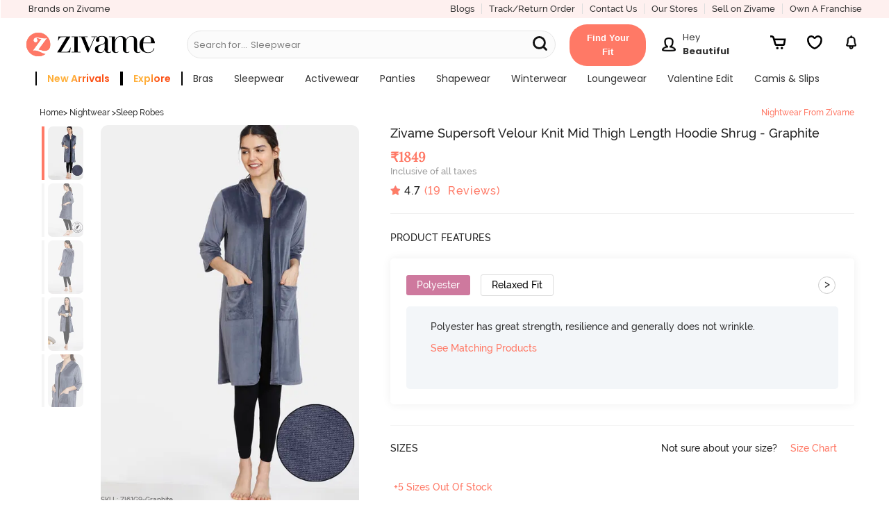

--- FILE ---
content_type: text/javascript; charset=utf-8
request_url: https://app.link/_r?sdk=web2.86.5&branch_key=key_live_eiaTzAaJXL4JauQXzujsMhemDwmKGIme&callback=branch_callback__0
body_size: 72
content:
/**/ typeof branch_callback__0 === 'function' && branch_callback__0("1542666010706069998");